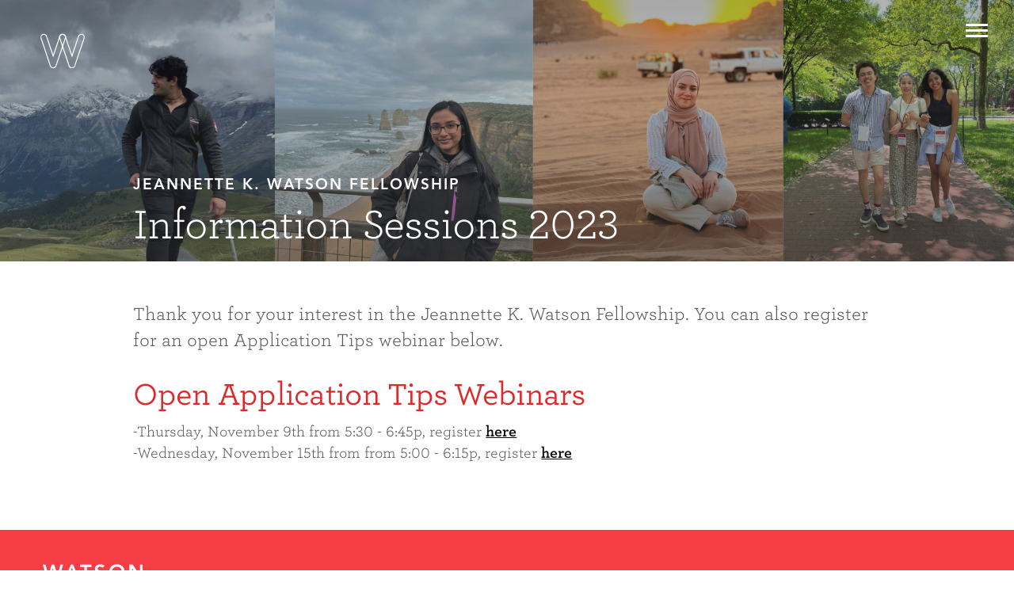

--- FILE ---
content_type: text/html; charset=UTF-8
request_url: https://watson.foundation/information-sessions-2023
body_size: 6442
content:
<!DOCTYPE html>
<html lang="en">

<head>
  <meta charset="utf-8">
  <meta http-equiv="X-UA-Compatible" content="IE=edge">
  <meta name="viewport" content="width=device-width, initial-scale=1">
                            
  <meta name="title" content="Watson Foundation" />
  <meta name="description" content="Watson expands the vision and develops the potential of promising students.">
  <meta name="author" content="Familiar Studio - http://familiar.nyc">

  <!-- facebook meta tags -->
  <meta property="og:title" content="Watson Foundation" />
  <meta property="og:description" content="Watson expands the vision and develops the potential of promising students." />   <meta property="og:url" content="https://watson.foundation/information-sessions-2023" />

  <meta property="og:site_name" content="Watson Foundation" />
  <meta property="og:type" content="website" />
  <meta property="fb:app_id" content="679955795409364" />

  <!-- twitter-->
  <meta name="twitter:card" content="summary" />
  <meta name="twitter:title" content="Watson Foundation" />
  <meta name="twitter:description" content="Watson expands the vision and develops the potential of promising students." />   <meta name="twitter:url" content="https://watson.foundation/information-sessions-2023" />


  <link rel="icon" href="../../favicon.ico">

  <title>Watson Foundation</title>

        <!-- OneTrust Cookies Consent Notice start for watson.foundation production -->
    <script src="https://cdn.cookielaw.org/scripttemplates/otSDKStub.js"  type="text/javascript" charset="UTF-8" data-domain-script="0193887a-4653-7526-a941-47e89fba6490" ></script>
    <script type="text/javascript">
      function OptanonWrapper() { }
    </script>
    <!-- OneTrust Cookies Consent Notice end for watson.foundation -->
  
  <!-- Bootstrap core CSS -->
  <link href="//maxcdn.bootstrapcdn.com/font-awesome/4.2.0/css/font-awesome.min.css" rel="stylesheet">

  <link rel="stylesheet" type="text/css" href="https://cloud.typography.com/6960112/757666/css/fonts.css" />
<!--  <link type="text/css" rel="stylesheet" href="https://fast.fonts.net/cssapi/a5ea9b84-0e64-44c4-9244-24b164bbd7bc.css" />-->
  <link href="/styles/my-fonts.css" rel="stylesheet">
  <link href="/styles/styles.css?v=4" rel="stylesheet">
  <link href="/favIcon.ico" rel="Shortcut Icon" type="image/x-icon" />

  <script src="https://www.google.com/recaptcha/api.js" async defer></script>

  <script>
    function timestamp() {
      var response = document.getElementById("g-recaptcha-response");
      if (!response || response.value.trim() == "") {
        var el = document.getElementsByName("captcha_settings")[0]
        if (el) {
          var elems = JSON.parse(el.value);
          elems["ts"] = JSON.stringify(new Date().getTime());
          el.value = JSON.stringify(elems);
        }
      }
    }
    setInterval(timestamp, 500);
   </script>

  <!-- HTML5 shim and Respond.js IE8 support of HTML5 elements and media queries -->
  <!--[if lt IE 9]>
      <script src="https://oss.maxcdn.com/html5shiv/3.7.2/html5shiv.min.js"></script>
      <script src="https://oss.maxcdn.com/respond/1.4.2/respond.min.js"></script>
    <![endif]-->

    <!-- Google tag (gtag.js) -->
  <script async src="https://www.googletagmanager.com/gtag/js?id=G-7EPK8HD1WM"></script>
  <script>
    window.dataLayer = window.dataLayer || [];
    function gtag(){dataLayer.push(arguments);}
    gtag('js', new Date());

    gtag('config', 'G-7EPK8HD1WM');
  </script>


  
  <style>
    .watson-footer-text {
      font-size: 20px;
    }
    .watson-navbar {
      width: 100%;
      padding: 65px 20px 25px;
      background: #f53d46;
      position: fixed;
      top: 0;
      right: -800px;
      opacity: 0;
      height: 100%;
      z-index: 99997;
    }

    .navbar-toggle .icon-bar {
      width: 28px;
      height: 3px;
    }

    .watson-navbar.scrollable {
      overflow-y: scroll;
    }

    .menu-clickable {
      height: 100%;
      width: 100%;
      position: absolute;
      z-index: 99999999999;
      cursor: pointer;
      transition: .4s linear;
    }

    .menu-card .back,
    .menu-card .front {
      transition: .4s linear;
      top: 0;
    }

    .menu-card .front.flipped-over,
    .menu-card .back.flipped-over {
      backface-visibility: hidden;
      opacity: 0;
      transform: rotateX(180deg);
      -webkit-transform: rotateX(180deg);
    }

    .menu-card .front.flipped-back,
    .menu-card .back.flipped-back {
      backface-visibility: visible;
      opacity: 1;
      transform: rotateX(360deg);
      -webkit-transform: rotateX(360deg);
    }

    .watson-navbar small {
      color:#E8E8E8;
    }

    .watson-navbar .white-line {
      width: 100%;
      border-bottom: 1px solid white;
      margin: 25px 0 0;
    }

    .watson-navbar .text-uppercase {
      font-family: avenir, "Avenir W01", "Helvetica Neue", Helvetica, Arial, sans-serif;
      margin-top: 18px;
      font-weight: 600;
      letter-spacing: 2px;
    }

    .watson-navbar h3 {
      margin: 15px 0;
    }

    .watson-navbar .navbar-login {
      position: absolute;
      bottom: -5px;
    }

    .watson-navbar h3 {
      font-family: "Archer SSm A", "Archer SSm B", Georgia, "Times New Roman", Times, serif;
      font-weight: 600;
      font-size: 29px !important;
    }

    .watson-navbar a:hover,
    .watson-navbar a:focus {
      text-decoration: none !important;
      border: none !important;
    }

    .watson-navbar a:hover h3,
    .watson-navbar a:focus h3 {
      color: black;
    }

    .watson-navbar .navbar-toggle {
      border: none !important;
      float: none !important;
      position: absolute;
      top: 0px;
      right: 0;
      margin-right: 0;
      padding-right: 0;
      margin-top: 15px;
    }

    .watson-navbar .navbar-toggle:hover,
    .watson-navbar .navbar-toggle:focus {
      background: #f53d46;
    }

    .watson-navbar .navbar-toggle:hover .icon-bar,
    .watson-navbar .navbar-toggle:focus .icon-bar {
      background-color: black !important;
    }

    .watson-navbar .back {
      position: relative;
      opacity: 1;
    }

    .watson-navbar .back {
      position: relative;
    }

    .watson-navbar .icon-bar {
      background-color: white !important;
    }

    .watson-navbar svg {
      position: absolute;
      top: 20px;
      left: 20px;
      background-color: transparent;
      opacity: 1;
      stroke: #ffffff;
      stroke-width: 20;
    }

    .main-navbar {
      transition: .4s linear;
      /*top: 44px;*/
    }

    .main-navbar.with-header-spacing {
      top: 0;
    }

    .navbar-header .main-navbar {
      padding-bottom: 30px;
    }

    /* Tablet*/
    @media (min-width: 768px) {
      .watson-navbar {
        width: 370px;
        padding: 0px 35px 35px;
      }

      .main-navbar.with-header-spacing {
        top: 44px;
      }

      .main-navbar.with-header-spacing .menu-card .back,
      .main-navbar.with-header-spacing .menu-card .front,
      .main-navbar.with-header-spacing .menu-clickable {
        top: -53px
      }

      .watson-navbar .white-line {
        margin: 30px 0 0;
      }

      .watson-navbar .text-uppercase {
        margin-top: 57px;
      }

      .watson-navbar h3 {
        margin: 23px 0 35px;
      }

      .watson-navbar .navbar-toggle {
        top: -45px;
      }

      .watson-navbar svg {
        display: none;
      }
    }


  </style>

   

</head>

<body class="body-information-sessions-2023" id="body">

    <div class="navbar navbar-default navbar-static-top" role="navigation" style="position:relative;z-index:1000000;">

          <div class="navbar-header main-navbar">
        

        <div class="menu-toggle navbar-right">

          <div class="menu-clickable"></div>
          <div class="menu-card">
            <figure class="front flipped-back">
              <button type="button" class="navbar-toggle navbar-right collapsed" data-toggle="watson-navbar" data-target=".watson-navbar">
                  <span class="sr-only">Toggle navigation</span>
                  <span class="icon-bar"></span>
                  <span class="icon-bar"></span>
                  <span class="icon-bar"></span>
                </button>
            </figure>
            <figure class="back flipped-over">
              <button type="button" class="navbar-toggle collapsed" data-toggle="watson-navbar" data-target=".watson-navbar">
                  <span class="sr-only">Toggle navigation</span>
                  <span class="icon-bar"></span>
                  <span class="icon-bar"></span>
                </button>
            </figure>
          </div>

        </div>

        <a href="/">
          <div class="brand-icon">
            
<svg id="test" width="58px" height="45px" viewBox="0 0 953 759" version="1.1" xmlns="http://www.w3.org/2000/svg" xmlns:xlink="http://www.w3.org/1999/xlink" >
  <!-- Generator: Sketch 3.2.2 (9983) - http://www.bohemiancoding.com/sketch -->
  <title>watson-logo</title>
  <desc>Created with Sketch.</desc>
  <defs></defs>
  <g fill="none" fill-rule="evenodd" >
    <g >
      <path d="M816.79401,64.3026018 L675.753828,484.592705 L534.713646,64.3026018 C523.864401,31.911637 488.820599,14.4532041 456.470573,25.3492473 C424.120547,36.2452905 406,70.3026032 419.596172,110.775995 L615.304505,692.954767 C623.978958,718.808106 648.074661,735.152171 673.850885,735.152171 C674.493437,735.152171 675.13599,735.003589 675.753828,734.978825 C676.39638,735.003589 677.038932,735.152171 677.656771,735.152171 C703.457708,735.152171 727.528698,718.808106 736.203151,692.954767 L933.911484,103.775995 C944.785443,71.3602661 927.387109,36.2452905 895.061797,25.3492473 C862.711771,14.4532041 827.667969,31.8868732 816.79401,64.3026018 Z"  ></path>
      <path d="M416.79401,64.3026018 L275.753828,484.592705 L134.713646,64.3026018 C123.864401,31.911637 88.820599,14.4532041 56.4705729,25.3492473 C24.1205469,36.2452905 5.99999991,70.3026032 19.5961719,110.775995 L215.304505,692.954767 C223.978958,718.808106 248.074661,735.152171 273.850885,735.152171 C274.493437,735.152171 275.13599,735.003589 275.753828,734.978825 C276.39638,735.003589 277.038932,735.152171 277.656771,735.152171 C303.457708,735.152171 327.528698,718.808106 336.203151,692.954767 L533.911484,103.775995 C544.785443,71.3602661 527.387109,36.2452905 495.061797,25.3492473 C462.711771,14.4532041 427.667969,31.8868732 416.79401,64.3026018 Z"   transform="translate(276.092798, 378.628148) scale(-1, 1) translate(-276.092798, -378.628148) "></path>
    </g>
  </g>
</svg>
          </div>
        </a>
        <a class="navbar-brand hidden-xs hidden-sm" href="/">
          <div class="logo">
            
<svg xmlns="http://www.w3.org/2000/svg" width="334" height="53" viewBox="0 0 334 53"><title>watson_logo2</title><path d="M0,2.26H9.56L18.77,37.9h.14l11-35.64h8.59L49.31,37.9h.14L59.08,2.26h8.86L53.67,51.74H45.36L34,14.07h-.14L22.51,51.74h-8Zm94,0h7.55l21.13,49.48h-10l-4.57-11.32H86.88L82.45,51.74H72.68ZM105.1,32.87,97.55,12.74,89.86,32.87Zm34.17-22.64h-15v-8H163v8H148V51.74h-8.73Zm61.19,2.65a8.11,8.11,0,0,0-3.71-3A12.81,12.81,0,0,0,191.87,9a12.47,12.47,0,0,0-3,.35,8,8,0,0,0-2.56,1.12,5.67,5.67,0,0,0-2.53,4.89,4.54,4.54,0,0,0,1.73,3.84,16.87,16.87,0,0,0,4.3,2.31q2.56,1,5.61,1.89a22.6,22.6,0,0,1,5.61,2.51,13.87,13.87,0,0,1,4.29,4.27,12.7,12.7,0,0,1,1.73,7.06,15.63,15.63,0,0,1-1.45,6.95,14.2,14.2,0,0,1-3.91,4.93A16.93,16.93,0,0,1,196,52a23.73,23.73,0,0,1-6.85,1,25.43,25.43,0,0,1-8.8-1.54,16.89,16.89,0,0,1-7.27-5.17l6.58-6.43a11.06,11.06,0,0,0,4.19,3.81,11.63,11.63,0,0,0,5.5,1.36,11.39,11.39,0,0,0,3-.42,9.55,9.55,0,0,0,2.77-1.25,6.53,6.53,0,0,0,2-2.14,5.71,5.71,0,0,0,.76-3,5.21,5.21,0,0,0-1.73-4.19,15,15,0,0,0-4.29-2.48q-2.56-1-5.61-1.92a24.09,24.09,0,0,1-5.61-2.48,13.77,13.77,0,0,1-4.3-4.2,12.6,12.6,0,0,1-1.73-7,13.42,13.42,0,0,1,1.56-6.64,14.41,14.41,0,0,1,4.09-4.65,17.88,17.88,0,0,1,5.78-2.76A24.87,24.87,0,0,1,192.77,1a24.08,24.08,0,0,1,7.51,1.19,17.42,17.42,0,0,1,6.55,3.91ZM222,27.21A28.76,28.76,0,0,1,224,16.41a24.22,24.22,0,0,1,5.36-8.28,23.64,23.64,0,0,1,8.18-5.28A28.48,28.48,0,0,1,247.92,1a29.25,29.25,0,0,1,10.53,1.71,23.11,23.11,0,0,1,8.24,5.21,23.94,23.94,0,0,1,5.4,8.25A28.64,28.64,0,0,1,274,26.93a27.69,27.69,0,0,1-1.94,10.55,24.12,24.12,0,0,1-5.4,8.18A24.75,24.75,0,0,1,258.45,51a29.06,29.06,0,0,1-10.53,2,28.48,28.48,0,0,1-10.42-1.85,23.83,23.83,0,0,1-8.18-5.24A24.14,24.14,0,0,1,224,37.76,27.5,27.5,0,0,1,222,27.21Zm9.14-.56A21.41,21.41,0,0,0,232.37,34a17.22,17.22,0,0,0,3.43,5.8,15.91,15.91,0,0,0,5.3,3.84A16.35,16.35,0,0,0,248,45a16.63,16.63,0,0,0,6.93-1.4,15.93,15.93,0,0,0,5.33-3.84,17.22,17.22,0,0,0,3.43-5.8,21.65,21.65,0,0,0,1.21-7.34,19.66,19.66,0,0,0-1.21-6.92,17.09,17.09,0,0,0-3.43-5.62,15.77,15.77,0,0,0-5.33-3.78A17.11,17.11,0,0,0,248,9a16.81,16.81,0,0,0-6.89,1.36,15.75,15.75,0,0,0-5.3,3.78,17.09,17.09,0,0,0-3.43,5.62A19.44,19.44,0,0,0,231.16,26.65ZM289.81,2.26h11.57L325.14,39h.13V2.26H334V51.74H322.92L298.68,13.79h-.14v38h-8.73Z" style="fill:#fff"/></svg>
          </div>
        </a>
      </div>

      <div class="watson-navbar">

          <h3 class="text-uppercase"><small>Programs</small></h3>

                      <a href="/fellowships/tj" class="">
              <h3>Thomas J. Watson Fellowship</h3>
            </a>
                      <a href="/fellowships/jk" class="">
              <h3>Jeannette K. Watson Fellowship</h3>
            </a>
                      <a href="/watson-futures" class="">
              <h3>Watson Futures</h3>
            </a>
          
          <div class="white-line"></div>

          
            <a href="https://watson.foundation/about/history"><h3>About Us</h3></a>

          
            <a href="https://watson.foundation/contact"><h3>Contact</h3></a>

          
            <a href="https://watson.foundation/policies"><h3>Policies</h3></a>

          
          <div class="white-line"></div>

          <div class="navbar-login">
                          <a href="/login" class=""><h3>Login</h3></a>
                      </div>

      </div>
      <!--/.nav-collapse -->

    </div>
    <div id="wrap">
      <div id="main" >
          <section class="page-header short-page-header">
    <div class="bg-image-cover jumbotron" style="background-image: url('/assets/profiles/Screenshot-2023-09-20-at-12.56.30-PM.png');">
      <div class="bg-gradient"></div>
      <div class="title">
        <div class="container">
          <div class="row">
            <div class="col-lg-10 col-lg-offset-1">
                                    <h4>
                                                                                                                                            <a href="/fellowships/jk" class="text-white">Jeannette K. Watson Fellowship</a>
                    </h4>
                              <h1 class="">Information Sessions 2023</h1>
            </div>
          </div>
        </div>
      </div>
    </div>
  </section>

  <main class="intro">
    <div class="container">
      <div class="row mb-2">
        <div class="col-lg-10 col-lg-offset-1">
          <div class="lead">
            <p>Thank you for your interest in the Jeannette K. Watson Fellowship. You can also register for an open Application Tips webinar below.<br /><br /></p>
          </div>
        </div>
              <div class="col-md-12 col-lg-10 col-lg-offset-1 matrix"><h2>Open Application Tips Webinars<br></h2>
<p>-Thursday, November 9th from 5:30 - 6:45p, register <strong><u><a href="https://watson-foundation.zoom.us/meeting/register/tZMkduyprTIjHdaEtiPIvZmsXoXRSgo-0Dnh#/registration" target="_blank">here</a></u></strong><br>-Wednesday, November 15th from from 5:00 - 6:15p, register <u><strong><a href="https://watson-foundation.zoom.us/meeting/register/tZUrf-6vqD8jHtKZBEeqbDafDc6Uf56oJblw" target="_blank">here</a></strong></u></p></div>
                
            
                  </div>

    </div>
  </main>

      </div>
    </div>

    <footer id="footer">
      <div class="row">
        <div class="col-md-4">
          <div class="logo">
            <a href="/">
                
<svg xmlns="http://www.w3.org/2000/svg" width="334" height="53" viewBox="0 0 334 53"><title>watson_logo2</title><path d="M0,2.26H9.56L18.77,37.9h.14l11-35.64h8.59L49.31,37.9h.14L59.08,2.26h8.86L53.67,51.74H45.36L34,14.07h-.14L22.51,51.74h-8Zm94,0h7.55l21.13,49.48h-10l-4.57-11.32H86.88L82.45,51.74H72.68ZM105.1,32.87,97.55,12.74,89.86,32.87Zm34.17-22.64h-15v-8H163v8H148V51.74h-8.73Zm61.19,2.65a8.11,8.11,0,0,0-3.71-3A12.81,12.81,0,0,0,191.87,9a12.47,12.47,0,0,0-3,.35,8,8,0,0,0-2.56,1.12,5.67,5.67,0,0,0-2.53,4.89,4.54,4.54,0,0,0,1.73,3.84,16.87,16.87,0,0,0,4.3,2.31q2.56,1,5.61,1.89a22.6,22.6,0,0,1,5.61,2.51,13.87,13.87,0,0,1,4.29,4.27,12.7,12.7,0,0,1,1.73,7.06,15.63,15.63,0,0,1-1.45,6.95,14.2,14.2,0,0,1-3.91,4.93A16.93,16.93,0,0,1,196,52a23.73,23.73,0,0,1-6.85,1,25.43,25.43,0,0,1-8.8-1.54,16.89,16.89,0,0,1-7.27-5.17l6.58-6.43a11.06,11.06,0,0,0,4.19,3.81,11.63,11.63,0,0,0,5.5,1.36,11.39,11.39,0,0,0,3-.42,9.55,9.55,0,0,0,2.77-1.25,6.53,6.53,0,0,0,2-2.14,5.71,5.71,0,0,0,.76-3,5.21,5.21,0,0,0-1.73-4.19,15,15,0,0,0-4.29-2.48q-2.56-1-5.61-1.92a24.09,24.09,0,0,1-5.61-2.48,13.77,13.77,0,0,1-4.3-4.2,12.6,12.6,0,0,1-1.73-7,13.42,13.42,0,0,1,1.56-6.64,14.41,14.41,0,0,1,4.09-4.65,17.88,17.88,0,0,1,5.78-2.76A24.87,24.87,0,0,1,192.77,1a24.08,24.08,0,0,1,7.51,1.19,17.42,17.42,0,0,1,6.55,3.91ZM222,27.21A28.76,28.76,0,0,1,224,16.41a24.22,24.22,0,0,1,5.36-8.28,23.64,23.64,0,0,1,8.18-5.28A28.48,28.48,0,0,1,247.92,1a29.25,29.25,0,0,1,10.53,1.71,23.11,23.11,0,0,1,8.24,5.21,23.94,23.94,0,0,1,5.4,8.25A28.64,28.64,0,0,1,274,26.93a27.69,27.69,0,0,1-1.94,10.55,24.12,24.12,0,0,1-5.4,8.18A24.75,24.75,0,0,1,258.45,51a29.06,29.06,0,0,1-10.53,2,28.48,28.48,0,0,1-10.42-1.85,23.83,23.83,0,0,1-8.18-5.24A24.14,24.14,0,0,1,224,37.76,27.5,27.5,0,0,1,222,27.21Zm9.14-.56A21.41,21.41,0,0,0,232.37,34a17.22,17.22,0,0,0,3.43,5.8,15.91,15.91,0,0,0,5.3,3.84A16.35,16.35,0,0,0,248,45a16.63,16.63,0,0,0,6.93-1.4,15.93,15.93,0,0,0,5.33-3.84,17.22,17.22,0,0,0,3.43-5.8,21.65,21.65,0,0,0,1.21-7.34,19.66,19.66,0,0,0-1.21-6.92,17.09,17.09,0,0,0-3.43-5.62,15.77,15.77,0,0,0-5.33-3.78A17.11,17.11,0,0,0,248,9a16.81,16.81,0,0,0-6.89,1.36,15.75,15.75,0,0,0-5.3,3.78,17.09,17.09,0,0,0-3.43,5.62A19.44,19.44,0,0,0,231.16,26.65ZM289.81,2.26h11.57L325.14,39h.13V2.26H334V51.74H322.92L298.68,13.79h-.14v38h-8.73Z" style="fill:#fff"/></svg>
              </a>
          </div>
        </div>


        <div class="col-md-8">
          <ul class="nav nav-pills">
                        <li>
              <a class="watson-footer-text" href="https://watson.foundation/about/history">About Us</a>
            </li>
                        <li>
              <a class="watson-footer-text" href="https://watson.foundation/contact">Contact</a>
            </li>
                        <li>
              <a class="watson-footer-text" href="https://watson.foundation/policies">Policies</a>
            </li>
                        <!-- <li>
                  <ul class="list-inline list-unstyled social"> -->
              
            <!-- </ul>
                </li> -->
          </ul>
        </div>


      </div>
      <h4 id="site-by">
        <small>
            <span> &#xa9; 2026 Thomas J. Watson Foundation</span> | All Maps <a href="https://www.mapbox.com/about/maps/">&#xa9;Mapbox &#xa9;OpenStreetMap</a>
          </small>
      </h4>
    </footer>
    <!-- Bootstrap core JavaScript
      ================================================== -->
    <!-- Placed at the end of the document so the pages load faster -->

    <script src="/scripts/vendor.js"></script>
    <script src="/scripts/scripts.js"></script>

    <script>
      new WOW().init();

    </script>

    <script>$('.slides').flickity({
              contain: true,
              wrapAround: true,
            });</script>

    <script>
      $(window).ready(function() {
        var navbarSelector = $('.watson-navbar'),
            menuOpen = $('.menu-card .front'),
            menuClose = $('.menu-card .back'),
            navbarHeader = $('.navbar-header'),
            navClick = $('.menu-clickable');

        navbarSelector.css('right', getNavbarRight());

        checkHeight();

        $(window).resize(function() {
          if (!navbarSelector.hasClass('open')) {
            navbarSelector.css('right', getNavbarRight());
          }

          checkHeight();
        });

        navClick.click(function() {
          if (menuOpen.hasClass('flipped-back')) {
            if (window.innerWidth > 767) {
              navbarSelector.addClass('open').animate({
                opacity: 1,
                right: '0'
              }, 500);
            } else {
              navbarSelector.addClass('open').css({
                opacity: 1,
                right: '0'
              });
            }

            menuOpen.removeClass('flipped-back').addClass('flipped-over');
            menuClose.removeClass('flipped-over').addClass('flipped-back');

            navbarHeader.css('position', 'fixed');

            if(window.location.pathname === '/') {
              $('.main-navbar').addClass('with-header-spacing');
            }
          } else {
            if (window.innerWidth > 767) {
              navbarSelector.removeClass('open').animate({
                opacity: 0,
                right: getNavbarRight()
              }, 500);
            } else {
              navbarSelector.removeClass('open').css({
                opacity: 0,
                right: getNavbarRight()
              });
            }

            menuClose.removeClass('flipped-back').addClass('flipped-over');
            menuOpen.removeClass('flipped-over').addClass('flipped-back');

            navbarHeader.css('position', 'absolute');

                      }
        });

        var video = document.getElementById("hero-video"),
            loops = 0,
            playButtonPressed = false;

        if (video) {
          video.play();


          video.addEventListener("playing", function() {
            if (!playButtonPressed) {
              loops++;

              if (loops >= 3) {
                video.pause();
                $('.fa-pause').toggleClass('fa-play').toggleClass('fa-pause');
              }
            } else {
              playButtonPressed = false;
            }
          });

          // Custom video controls
          $('body').on('click', '.fa-pause', function() {
            // Pause the video
            video.pause();
            $(this).toggleClass('fa-play').toggleClass('fa-pause');
          });

          $('body').on('click', '.fa-play', function() {
            playButtonPressed = true;
            video.play();
            $(this).toggleClass('fa-play').toggleClass('fa-pause');
          });
        }

        $('.captcha-form').submit(function() {
          if ($('.g-recaptcha').length && grecaptcha.getResponse().length) {
            return true;
          }
          $('.captcha-error').show();
          return false;
        });

        $('.captcha-form').click(function() {
          if ($('.captcha-error').is(":visible"))
            $('.captcha-error').hide();
        })
      });

      function getNavbarRight() {
        return window.innerWidth > 767 ? '-370px' : ('-' + window.innerWidth + 'px');
      }

      function checkHeight() {
        if (window.innerHeight < 695) {
          $('.navbar-login').css({
            position: 'relative'
          });
          $('.watson-navbar').addClass('scrollable');
        } else {
          $('.navbar-login').css({
            position: 'absolute'
          });
          $('.watson-navbar').removeClass('scrollable');
        }
      }
    </script>

</body>

</html>


--- FILE ---
content_type: text/css
request_url: https://cloud.typography.com/6960112/757666/css/fonts.css
body_size: 115286
content:

/*
	Copyright (C) 2011-2018 Hoefler & Co.
	This software is the property of Hoefler & Co. (H&Co).
	Your right to access and use this software is subject to the
	applicable License Agreement, or Terms of Service, that exists
	between you and H&Co. If no such agreement exists, you may not
	access or use this software for any purpose.
	This software may only be hosted at the locations specified in
	the applicable License Agreement or Terms of Service, and only
	for the purposes expressly set forth therein. You may not copy,
	modify, convert, create derivative works from or distribute this
	software in any way, or make it accessible to any third party,
	without first obtaining the written permission of H&Co.
	For more information, please visit us at http://typography.com.
	186674-85457-20180607
*/

@font-face{ font-family: "Archer SSm A"; src: url([data-uri]); font-weight:500; font-style:normal; } @font-face{ font-family: "Archer SSm B"; src: url([data-uri]); font-weight:500; font-style:normal; } @font-face{ font-family: "Archer SSm A"; src: url([data-uri]); font-weight:500; font-style:italic; } @font-face{ font-family: "Archer SSm B"; src: url([data-uri]); font-weight:500; font-style:italic; } @font-face{ font-family: "Archer SSm A"; src: url([data-uri]); font-weight:600; font-style:normal; } @font-face{ font-family: "Archer SSm B"; src: url([data-uri]); font-weight:600; font-style:normal; } @font-face{ font-family: "Archer SSm A"; src: url([data-uri]); font-weight:600; font-style:italic; } @font-face{ font-family: "Archer SSm B"; src: url([data-uri]); font-weight:600; font-style:italic; } @font-face{ font-family: "Archer SSm A"; src: url([data-uri]); font-weight:800; font-style:normal; } @font-face{ font-family: "Archer SSm B"; src: url([data-uri]); font-weight:800; font-style:normal; } @font-face{ font-family: "Archer SSm A"; src: url([data-uri]); font-weight:800; font-style:italic; } @font-face{ font-family: "Archer SSm B"; src: url([data-uri]); font-weight:800; font-style:italic; } 

--- FILE ---
content_type: text/css
request_url: https://watson.foundation/styles/my-fonts.css
body_size: 509
content:
/**
 * @license
 * MyFonts Webfont Build ID 3867246, 2020-12-16T11:57:38-0500
 *
 * The fonts listed in this notice are subject to the End User License
 * Agreement(s) entered into by the website owner. All other parties are
 * explicitly restricted from using the Licensed Webfonts(s).
 *
 * You may obtain a valid license at the URLs below.
 *
 * Webfont: Avenir Pro 85 Heavy by Linotype
 * URL: https://www.myfonts.com/products/pro-85-heavy-115678-avenir-368789
 * Copyright: Copyright © 2023 Monotype Imaging Inc. All rights reserved.
 *
 * Webfont: Avenir Pro 55 Roman by Linotype
 * URL: https://www.myfonts.com/products/pro-55-roman-115678-avenir-368745
 * Copyright: Copyright © 2023 Monotype Imaging Inc. All rights reserved.
 *
 * Webfont: Avenir Pro 85 Heavy Oblique by Linotype
 * URL: https://www.myfonts.com/products/pro-85-heavy-oblique-115678-avenir-368798
 * Copyright: Copyright © 2023 Monotype Imaging Inc. All rights reserved.
 *
 * Webfont: Avenir Pro 55 Oblique by Linotype
 * URL: https://www.myfonts.com/products/pro-55-oblique-115678-avenir-368751
 * Copyright: Copyright © 2023 Monotype Imaging Inc. All rights reserved.
 *
 * © 2023 MyFonts Inc. */



@font-face {
  font-family: "Avenir W01";
  src: url('/styles/webFonts/AvenirPro55Roman/font.woff2') format('woff2'), url('/styles/webFonts/AvenirPro55Roman/font.woff') format('woff');
  font-weight: 400;
  font-style: normal;
}
@font-face {
  font-family: "Avenir W01";
  src: url('/styles/webFonts/AvenirPro55Oblique/font.woff2') format('woff2'), url('/styles/webFonts/AvenirPro55Oblique/font.woff') format('woff');
  font-weight: 400;
  font-style:italic;
}
@font-face {
  font-family: "Avenir W01";
  src: url('/styles/webFonts/AvenirPro85Heavy/font.woff2') format('woff2'), url('/styles/webFonts/AvenirPro85Heavy/font.woff') format('woff');
  font-weight:700;
  font-style:normal;
}
@font-face {
  font-family: "Avenir W01";
  src: url('/styles/webFonts/AvenirPro85HeavyOblique/font.woff2') format('woff2'), url('/styles/webFonts/AvenirPro85HeavyOblique/font.woff') format('woff');
  font-weight:700;
  font-style:italic;
}
@font-face {
  font-family: "Avenir W01";
  src: url('/styles/webFonts/AvenirPro85Heavy/font.woff2') format('woff2'), url('/styles/webFonts/AvenirPro85Heavy/font.woff') format('woff');
  font-weight:800;
  font-style:normal;
}
@font-face {
  font-family: "Avenir W01";
  src: url('/styles/webFonts/AvenirPro85HeavyOblique/font.woff2') format('woff2'), url('/styles/webFonts/AvenirPro85HeavyOblique/font.woff') format('woff');
  font-weight:800;
  font-style:italic;
}
@font-face {
  font-family: "Avenir W01";
  src: url('/styles/webFonts/AvenirPro35Light/font.woff2') format('woff2'), url('/styles/webFonts/AvenirPro35Light/font.woff') format('woff');
  font-weight:300;
  font-style:normal;
}


--- FILE ---
content_type: application/javascript; charset=utf-8
request_url: https://watson.foundation/scripts/scripts.js
body_size: 612
content:
$(document).ready(function() {

  $('.flickity-gallery').flickity({
  // options
  cellAlign: 'left',
  contain: true,
  pageDots: false,
  autoPlay: 3000,
  draggable: false,
  wrapAround: true
});

  //menu-related handlers
  $('.brand-icon').hover(function() {
    $(this).parent().next().toggleClass('active');
  });


  $('.navbar-collapse').on('show.bs.collapse hide.bs.collapse', function () {
    $('.navbar-static-top').toggleClass('expanded');
    $('.navbar-header').toggleClass('active-menu');
    $('.menu-card').toggleClass('flipped');
  });

  $('.navbar-collapse').on('shown.bs.collapse', function () {

    $('#main').click(function() {
      $('.navbar-collapse').collapse('hide');

    })

    $(window).scroll(function () {

      var height = $('.navbar-collapse').height();

      if ($(window).scrollTop() > ((height/4)*3) ) {
        $('.navbar-collapse').collapse('hide')
      }

    });

  });

  $('.navbar-collapse').on('hide.bs.collapse', function () {
    $(window).off("scroll");
    $('#main').off("click");
  });



  $('button.navbar-toggle, .menu-text').on('mouseenter', function() {
    $('button.navbar-toggle').addClass('hover');
    $('.menu-text').addClass('hover');
  });

  $('button.navbar-toggle, .menu-text').on('mouseleave', function() {
    $('button.navbar-toggle').removeClass('hover');
    $('.menu-text').removeClass('hover');
  });

  //set homepage hero image
  // setHero();
  // $(window).on('resize', setHero);
  //
  // function setHero() {
  //   var wHeight = Math.floor($(window).height() * .8),
  //       heroHeight = $('.hero-content').height(),
  //       contentOffset = wHeight / 2 - heroHeight / 2;
  //
  //   $('.homepage-hero').css('height', wHeight);
  //   $('.hero-content').css('padding-top', contentOffset);
  //   // $('.after-hero').css('margin-top', wHeight)
  // }

  $('.hero-next-button').on('click', function() {
    $('html, body').animate({
      scrollTop: $('.after-hero').offset().top
    }, 700);
  });

});
